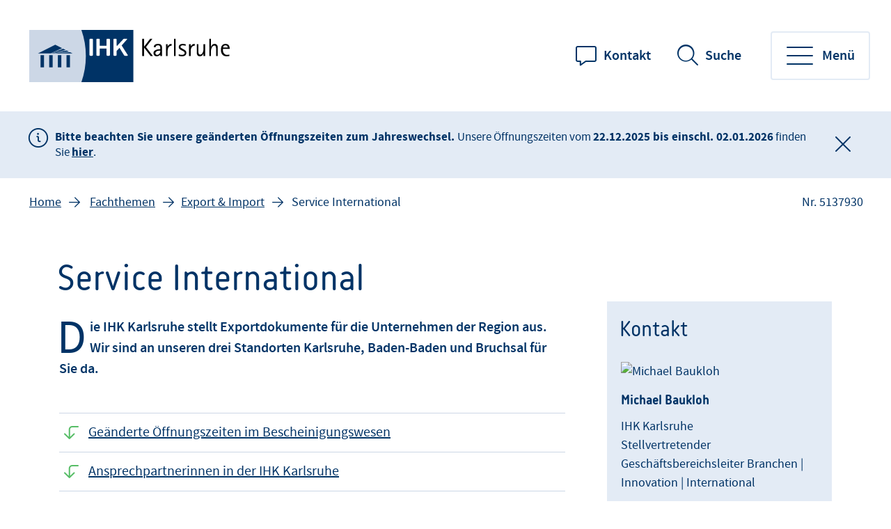

--- FILE ---
content_type: text/html;charset=UTF-8
request_url: https://www.ihk.de/karlsruhe/fachthemen/export-import/service-international-5137930
body_size: 7894
content:
<!DOCTYPE html>
<html class="pl" lang="de">
<head>
<title>
Service International
- IHK Karlsruhe
</title>
<meta charset="UTF-8">
<meta name="viewport" content="width=device-width, initial-scale=1"/>
<link rel="shortcut icon" type="image/x-icon" href="/blueprint/servlet/resource/blob/2444680/cb17ab8048d764b75964fe2891233738/kaihk24-channel-favicon.ico"/>
<meta http-equiv="X-UA-Compatible" content="IE=edge"/>
<meta name="cms-version" content="1-SNAPSHOT-2025-12-10T23:01:57Z-cae-live-green-2-64755ccf65-rcbhq "/>
<meta name="description" content="Unsere Standorte und Ansprechpartner vor Ort."/>
<meta name="robots" content="index,follow"/>
<meta name="keywords" content="Lieferantenerklärung EUR.1 Warenverkehrsbescheinigung ATR Service-Center Ansprechpartner International"/>
<meta property="og:title" content="Service International" />
<meta property="og:type" content="article" />
<meta property="og:url" content="https://www.ihk.de/karlsruhe/fachthemen/export-import/service-international-5137930" />
<meta property="og:image" content="https://www.ihk.de/blueprint/servlet/resource/blob/5030270/191ad31b5658841e594ef63fcc4bd56a/haupteingang-ihk-gebaeude-data.jpg" />
<meta property="og:description" content="Unsere Standorte und Ansprechpartner vor Ort." />
<meta property="og:site_name" content="IHK Karlsruhe" />
<meta name="csrf-token" content="G_QGNd6XBd4yffFV0KAiCYgVpIYSrfu6TgHq9G2LNkE8ZpQHLZBnVO2mN7ofG8VmsY0WOrwsied3msmXfmDYwgjtUiQEV_c_"/>
<script id="ccm19" src="https://ihk24.epccm19.com/app.js?apiKey=1ea1dd88e74e9deb745262fb3105eb9babfd935ba151be83&amp;domain=0a4623f" referrerpolicy="origin"></script>
<meta name="google-site-verification" content="qo23niRFGiBOgfxEi9qKWO25B6mW9miOb1fTwOo50oc" />
<link href="/blueprint/servlet/feed/2447604" rel="alternate" type="application/rss+xml"
title="Pressemeldungen"/>
<link rel="preconnect" href="https://code.etracker.com"/>
<link rel="preload" href="/blueprint/servlet/resource/crblob/5579336/ad109ffb72027621ba35ce7c1015e1a8/icons-woff2-data.woff2" as="font" crossorigin="anonymous"/>
<link rel="preload" href="/blueprint/servlet/resource/crblob/5579344/c9d20f25374ac3bddb796544e0aafba5/ihk24-fontawesome-woff2-data.woff2" as="font"
crossorigin="anonymous"/>
<link rel="preload" href="/blueprint/servlet/resource/crblob/5579352/23aeda9396f2298ffa334c5daeca1e48/korb-webfont-woff2-data.woff2" as="font"
crossorigin="anonymous"/>
<link rel="preload" href="/blueprint/servlet/resource/crblob/5579360/6705f2dc67941c23889ae0b39624f72d/korb-bold-webfont-woff2-data.woff2" as="font"
crossorigin="anonymous"/>
<link rel="preload" href="/blueprint/servlet/resource/crblob/5579368/8489109afa2827c69dc1831698c73a4c/sourcesanspro-bold-webfont-woff2-data.woff2" as="font"
crossorigin="anonymous"/>
<link rel="preload" href="/blueprint/servlet/resource/crblob/5579376/e7f259ff9249200fc38127d6f7c30af2/sourcesanspro-it-webfont-woff2-data.woff2" as="font"
crossorigin="anonymous"/>
<link rel="preload" href="/blueprint/servlet/resource/crblob/5579384/8bba3dafc67ddcfbf779a848f03139e1/sourcesanspro-light-webfont-woff2-data.woff2" as="font"
crossorigin="anonymous"/>
<link rel="preload" href="/blueprint/servlet/resource/crblob/5579392/265925f64acbdf5b0947583af8930207/sourcesanspro-regular-webfont-woff2-data.woff2" as="font"
crossorigin="anonymous"/>
<link rel="preload" href="/blueprint/servlet/resource/crblob/5579400/0f6202a6bd6c5a9ef14884a32216e2f7/sourcesanspro-semibold-webfont-woff2-data.woff2" as="font"
crossorigin="anonymous"/>
<link rel="canonical" href="https://www.ihk.de/karlsruhe/fachthemen/export-import/service-international-5137930">
<link rel="preload stylesheet" as="style" href="/blueprint/servlet/resource/themes/ihk24-2022/css/ihk24-2022-5579478-28.css" >
<!-- START CSS AUS NAVIGATION -->
<link rel="preload stylesheet" as="style" href="/blueprint/servlet/resource/system/design/ihk24/css/css/patches/patch-3140244-133.css" ><link rel="preload stylesheet" as="style" href="/blueprint/servlet/resource/system/design/ihk24/css/css/patches/cookiebot_patch-6331642-3.css" > <!-- ENDE CSS AUS NAVIGATION -->
<!-- START CSS AUS 'SELF' -->
<!-- ENDE CSS AUS 'SELF' -->
</head>
<body class="body">
<div class="page " id="page" >
<script type="text/javascript">
var ihk = ihk || {};
ihk.translations = {
overview: "Übersicht",
loadMoreImages: "Mehr Bilder laden",
loadMoreArticles: "Mehr laden",
ihkFinderYourIhkButton:"Zu Ihrer IHK"
};
ihk.resources = {
loadSpinner: '/blueprint/servlet/resource/crblob/5579278/9a0867fa71faf0c01362982a97d85a47/loader-gif-data.gif',
highchartsJSLink: '/blueprint/servlet/resource/themes/ihk24-2022/js/gfi-highcharts-6487748-2.js',
webComponentsJSLink : '/blueprint/servlet/resource/themes/ihk24-2022/js/components-5579424-13.js',
gfiAZJSLink : '/blueprint/servlet/resource/themes/ihk24-2022/js/a-z-5579406-20.js',
gfiAccordionJSLink : '/blueprint/servlet/resource/themes/ihk24-2022/js/accordion-5579408-20.js',
gfiAdTeaserJSLink : '/blueprint/servlet/resource/themes/ihk24-2022/js/ad-teaser-5579410-16.js',
gfiAnchorsJSLink : '/blueprint/servlet/resource/themes/ihk24-2022/js/anchors-5579412-16.js',
gfiBookmarksJSLink : '/blueprint/servlet/resource/themes/ihk24-2022/js/bookmarks-5579414-18.js',
gfiBreadcrumbJSLink : '/blueprint/servlet/resource/themes/ihk24-2022/js/breadcrumb-5579420-16.js',
gfiCarusoJSLink : '/blueprint/servlet/resource/themes/ihk24-2022/js/caruso-5579422-16.js',
gfiContactJSLink : '/blueprint/servlet/resource/themes/ihk24-2022/js/contact-5579426-17.js',
gfiElectionJSLink : '/blueprint/servlet/resource/themes/ihk24-2022/js/election-6014870-10.js',
gfiElectionTeaserJSLink : '/blueprint/servlet/resource/themes/ihk24-2022/js/election-teaser-6080450-11.js',
gfiQueryListJSLink : '/blueprint/servlet/resource/themes/ihk24-2022/js/query-list-6695200-3.js',
gfiParticipationJSLink : '/blueprint/servlet/resource/themes/ihk24-2022/js/participation-6051562-7.js',
gfiEventsJSLink : '/blueprint/servlet/resource/themes/ihk24-2022/js/events-5579430-16.js',
gfiGalleryJSLink : '/blueprint/servlet/resource/themes/ihk24-2022/js/gallery-5579432-23.js',
gfiGlobalMessageJSLink : '/blueprint/servlet/resource/themes/ihk24-2022/js/global-message-6014872-8.js',
gfiMagazineHeaderJSLink : '/blueprint/servlet/resource/themes/ihk24-2022/js/magazine-header-5579444-16.js',
gfiMasonryJSLink : '/blueprint/servlet/resource/themes/ihk24-2022/js/masonry-5579446-16.js',
gfiOmqSearchJSLink : '/blueprint/servlet/resource/themes/ihk24-2022/js/omq-search-6126972-10.js',
gfiQuickFactsJSLink : '/blueprint/servlet/resource/themes/ihk24-2022/js/quick-facts-5579450-20.js',
gfiRegistrationJSLink : '/blueprint/servlet/resource/themes/ihk24-2022/js/registration-5579452-16.js',
gfiSliderJSLink : '/blueprint/servlet/resource/themes/ihk24-2022/js/slider-5579456-19.js',
gfiSocialJSLink : '/blueprint/servlet/resource/themes/ihk24-2022/js/social-5579458-18.js',
gfiSurveyJSLink : '/blueprint/servlet/resource/themes/ihk24-2022/js/survey-5579460-16.js',
gfiTableJSLink : '/blueprint/servlet/resource/themes/ihk24-2022/js/table-5579462-17.js',
gfiTestimonialJSLink : '/blueprint/servlet/resource/themes/ihk24-2022/js/testimonial-6841570-1.js',
gfiTimelineJSLink : '/blueprint/servlet/resource/themes/ihk24-2022/js/timeline-5579464-20.js',
gfiToogleJSLink : '/blueprint/servlet/resource/themes/ihk24-2022/js/toggle-6051564-7.js',
gfiTopicsJSLink : '/blueprint/servlet/resource/themes/ihk24-2022/js/topics-5579468-16.js',
gfiTooltipJSLink: '/blueprint/servlet/resource/themes/ihk24-2022/js/tooltip-5579466-16.js',
gfiBootstrapCustomJSLink : '/blueprint/servlet/resource/themes/ihk24-2022/js/bootstrap-custom-5579416-13.js',
gfiSearchUtilsJSLink : '/blueprint/servlet/resource/themes/ihk24-2022/js/SearchUtils-5579454-18.js',
gfiWebformsJSLink : '/blueprint/servlet/resource/themes/ihk24-2022/js/webforms-index-5579474-19.js',
gfiVideoStageJSLink : '/blueprint/servlet/resource/themes/ihk24-2022/js/video-stage-6080452-6.js',
gfiMarketingheaderTypeaheadJSLink : '/blueprint/servlet/resource/themes/ihk24-2022/js/marketingheader-typeahead-6126970-5.js',
gfiSearchAccordionJSLink : '/blueprint/servlet/resource/themes/ihk24-2022/js/searchAccordion-6126974-11.js',
gfiEventTeaserLargeSliderJSLink : '/blueprint/servlet/resource/themes/ihk24-2022/js/eventteaserlargeslider-6216484-8.js',
gfiEventoverviewJSLink : '/blueprint/servlet/resource/themes/ihk24-2022/js/eventoverview-6216482-8.js',
gfiCommonContentJSLink : '/blueprint/servlet/resource/themes/ihk24-2022/js/common-content-6126968-6.js',
gfiCardSliderJSLink : '/blueprint/servlet/resource/themes/ihk24-2022/js/cardslider-6620868-3.js',
};
ihk.settings = {
etrackerCookieless : true,
userlikeWidgetKey: '',
useOriginalChattoolButton: false,
navigationItemsUrl: '',
landingPageUrl:"",
doIhkTestUrl:"",
bIhkTestUrl:""
};
</script>
<header class="page-header">
<a href="/karlsruhe/" class="logo" tabindex="0" title="IHK Karlsruhe"><img id="logo-infobar" src="/blueprint/servlet/resource/crblob/2447644/f517a2947e708ef28ca0ba6d92219a44/logo-handelskammer-data.svg" alt="Logo IHK Karlsruhe"/></a>
<ul class="contact-nav">
<li>
<a href="/karlsruhe/einfach-ihre-ihk/ueber-uns/kontakt-2451544" class="website">Kontakt</a>
</li>
</ul>
<div class="search" data-id="header-search-wrapper">
<button class="open-search">Suche</button>
<button class="close-search">Suche verlassen</button>
<form action="/karlsruhe/goto/2444692" method="post"
data-search-actionid="2444692">
<div class="container small">
<div class="outer">
<label for="search-field-header" class="visually-hidden">Suchbegriff</label>
<input type="text" id="search-field-header" name="query" class="search-field"
placeholder="Suchbegriff oder Nr.">
<button type="submit" title="Suche" id="search-submit-header"
class="search-submit" aria-label="Suche starten"></button>
</div>
</div>
<input type="hidden" name="_CSRFToken" value="G_QGNd6XBd4yffFV0KAiCYgVpIYSrfu6TgHq9G2LNkE8ZpQHLZBnVO2mN7ofG8VmsY0WOrwsied3msmXfmDYwgjtUiQEV_c_"/>
</form>
</div>
<button class="toggle-nav" data-id="main-navigation-toggle-button">
<span> Menü</span>
</button>
<nav data-id="main-navigation-wrapper">
<div class="overlay-holder"></div>
<div class="primary" data-root-url="5137930"
data-base-url="/blueprint/servlet/serviceport/layernavigation/v2/"
data-page-content-id="5137930"
data-show-opened-menu="false"
></div>
<div class="meta">
<ul>
<li class="contact">
<a href="mailto:info@karlsruhe.ihk.de" class="email" title="Kontakt" data-analytics-action="Click" data-analytics-category="Kontakt" data-analytics-object="Kontakt"
onmousedown="if (typeof (ET_Event) !== 'undefined') {_etracker.sendEvent(new et_ClickEvent('Kontakt', 'Kontakt'))}" target="_blank" rel="noopener" >Kontakt</a>
</li>
<li class="language">
<ul>
<li>
<a href="https://www.ihk.de/karlsruhe" title="de" data-analytics-action="Link" data-analytics-category="External" data-analytics-object="https://www.ihk.de/karlsruhe"
onmousedown="if (typeof (ET_Event) !== 'undefined') {_etracker.sendEvent(new et_LinkEvent('https://www.ihk.de/karlsruhe', 'External'))}" target="_blank" rel="noopener" >de</a>
</li>
<li>
<a href="https://www.ihk.de/karlsruhe/en" title="en" data-analytics-action="Link" data-analytics-category="External" data-analytics-object="https://www.ihk.de/karlsruhe/en"
onmousedown="if (typeof (ET_Event) !== 'undefined') {_etracker.sendEvent(new et_LinkEvent('https://www.ihk.de/karlsruhe/en', 'External'))}" target="_blank" rel="noopener" >en</a>
</li>
<li>
<a href="https://www.ihk.de/karlsruhe/france" title="fr" data-analytics-action="Link" data-analytics-category="External" data-analytics-object="https://www.ihk.de/karlsruhe/france"
onmousedown="if (typeof (ET_Event) !== 'undefined') {_etracker.sendEvent(new et_LinkEvent('https://www.ihk.de/karlsruhe/france', 'External'))}" target="_blank" rel="noopener" >fr</a>
</li>
</ul>
</li>
<li class="icons">
<ul>
<li class="sign-language">
<a href="/karlsruhe/ihk-karlsruhe-in-gebaerdensprache-gds-5282084" tabindex="0" title="Gebärdensprache">Gebärdensprache</a>
</li>
<li class="simple-language">
<a href="/karlsruhe/leichte-sprache-4955986" tabindex="0" title="Leichte Sprache">Leichte Sprache</a>
</li>
<li class="login">
<a href="/karlsruhe/loginseite-2444736?view=" title="Login"
onmousedown="" >Login</a>
</li>
</ul>
</li>
</ul>
</div>
</nav>
</header> <div class="page-wrapper">
<section class="global-message " aria-label="Globale Mitteilung">
<div class="inner icon-info">
<div class="text"><strong>Bitte beachten Sie unsere geänderten Öffnungszeiten zum Jahreswechsel. </strong><span>Unsere Öffnungszeiten vom </span><span class="ui-provider a b c d e f g h i j k l m n o p q r s t u v w x y z ab ac ae af ag ah ai aj ak" dir="ltr"><strong>22.12.2025 bis einschl. 02.01.2026</strong> finden Sie </span><a href="/karlsruhe/einfach-ihre-ihk/ueber-uns/kontakt-2451544"><span class="ui-provider a b c d e f g h i j k l m n o p q r s t u v w x y z ab ac ae af ag ah ai aj ak" dir="ltr"><strong>hier</strong></span></a><span class="ui-provider a b c d e f g h i j k l m n o p q r s t u v w x y z ab ac ae af ag ah ai aj ak" dir="ltr">.</span></div>
<button class="close" id="closeButton" aria-label="Globale Mitteilung schließen">
</button>
</div>
</section>
<div class="page-details ">
<nav class="breadcrumb-list-wrapper" aria-label="Seitenpfad">
<p id="breadcrumb-info" class="visually-hidden">Sie befinden sich hier</p>
<ol class="breadcrumb" aria-describedby="breadcrumb-info">
<li class="breadcrumb-item" >
<a id='breadcrumb-item0' href="/karlsruhe/">Home</a>
</li>
<li class="breadcrumb-item" >
<a id='breadcrumb-item1' href="/karlsruhe/fachthemen">Fachthemen</a>
</li>
<li class="breadcrumb-item noClick" data-item-id="4497558" ><a
href="/karlsruhe/fachthemen?param=export-import" id="breadcrumb-item2">Export & Import</a>
</li>
<li aria-current="page"> Service International</li>
</ol>
</nav>
<section aria-label="Dokumentennummer" class="document-number desktopOnly"
id="gfi-document-id">Nr. 5137930</section>
</div>
<div class="page-content has-sidebar">
<div class="container large" >
<div class="row">
<main id="main" role="main" class="main-col ">
<div class="richtext">
<h1 class="h1" >Service International</h1>
<div class="text initial">
Die IHK Karlsruhe stellt Exportdokumente für die Unternehmen der Region aus. Wir sind an unseren drei Standorten Karlsruhe, Baden-Baden und Bruchsal für Sie da.
</div>
<div class="anchorlinks">
<ul class="anchors">
<li><a href="#titleInText0" data-index="0">Geänderte Öffnungszeiten im Bescheinigungswesen</a></li>
<li><a href="#titleInText1" data-index="1">Ansprechpartnerinnen in der IHK Karlsruhe</a></li>
<li><a href="#titleInText2" data-index="2">Ansprechpartnerinnen in der Hauptgeschäftsstelle Baden-Baden</a></li>
<li><a href="#titleInText3" data-index="3">Ansprechpartnerinnen in der Geschäftsstelle Bruchsal</a></li>
</ul>
</div>
<div class="detail-text">
<h2>Geänderte Öffnungszeiten im Bescheinigungswesen</h2>
<div class="text">
Ab 1. Januar 2025 gelten folgende neue Öffnungszeiten für den Sofortservice im Bescheinigungswesen der IHK Karlsruhe:
</div>
<table>
<thead>
<tr>
<th>Tag</th>
<th>Karlsruhe</th>
<th>Baden-Baden</th>
<th>Bruchsal</th>
</tr>
</thead>
<tbody>
<tr>
<td>Montag</td>
<td>geschlossen</td>
<td>9 – 13 Uhr</td>
<td>geschlossen</td>
</tr>
<tr>
<td>Dienstag</td>
<td>9 – 13 Uhr</td>
<td>geschlossen</td>
<td>geschlossen</td>
</tr>
<tr>
<td>Mittwoch</td>
<td>geschlossen</td>
<td>9 – 13 Uhr</td>
<td>9 – 13 Uhr</td>
</tr>
<tr>
<td>Donnerstag</td>
<td>9 – 13 Uhr</td>
<td>geschlossen</td>
<td>9 – 13 Uhr</td>
</tr>
<tr>
<td>Freitag</td>
<td>9 – 13 Uhr</td>
<td>geschlossen</td>
<td>geschlossen</td>
</tr>
</tbody>
</table>
<div class="text">
An folgenden Brückentagen bleiben die Standorte geschlossen:
</div>
<ul class="rte--list">
<li class="p--strong">3.-4. März 2025</li>
<li class="p--strong">2. Mai 2025</li>
<li class="p--strong">30. Mai 2025</li>
<li class="p--strong">20. Juni 2025</li>
<li class="p--strong">29. - 30. Dezember 2025</li>
<li class="p--strong">2. Januar 2026</li>
</ul>
<div class="text">
Die Bearbeitung von Online-Anträgen sowie die telefonische Erreichbarkeit ist weiterhin durchgehend von 9 – 13 Uhr gewährleistet.
</div>
<div class="text">
Darüber hinaus bestehen folgende Möglichkeiten für den Sofortservice:
</div>
<ul class="rte--list">
<li>An Standort-Schließtagen den Sofort-Service bei geöffneten Standorten</li>
<li>Abgabe-Abhol-Service: Einwurf in den Briefkasten und Abholung am Folgetag zwischen 10 – 13 Uhr</li>
<li>Versand der Dokumente per Post mit frankiertem Rückumschlag</li>
</ul>
<h2>Ansprechpartnerinnen in der IHK Karlsruhe</h2>
<div class="text">
Service-Center International
<br>Lammstraße 13-17
<br>76133 Karlsruhe
</div>
<div class="text">
<a href="/karlsruhe/einfach-ihre-ihk/ueber-uns/kontakt-2451544" target="_self">Anfahrt</a>
</div>
<table style="width:100%;table-layout:fixed;" width="100%">
<colgroup>
<col width="50%">
<col width="50%">
</colgroup>
<tbody>
<tr>
<td>Susanne Kant<br>0721 – 174 413<br><a data-linktypeicon="CMExternalLink" title="externer Link" href="mailto:mailtosusanne.kant@karlsruhe.ihk.de" target="_blank" rel="noopener">susanne.kant@karlsruhe.ihk.de</a></td>
<td>
<div class="text">
<div class="image-full-wrapper ">
<figure>
<div class="img-content-wrapper">
<img loading="lazy" class="img-disable-cropping" src="/blueprint/servlet/resource/blob/5194518/e813daed9961c5cfd873e354a58909ec/kant-data.jpg" alt="Foto von Susanne Kant" data-img-title="Foto von Susanne Kant">
</div>
</figure>
</div>
</div>
<div class="text">
<br>
</div></td>
</tr>
<tr>
<td>Meike Leibold<br>0721 - 174 109<br><a data-linktypeicon="CMExternalLink" title="externer Link" href="http://mailtomeike.leibold@karlsruhe.ihk.de" target="_blank" rel="noopener">meike.leibold@karlsruhe.ihk.de</a></td>
<td> </td>
</tr>
</tbody>
</table>
<h3>Services</h3>
<ul class="rte--list">
<li>Papiergebundene Ursprungszeugnisse</li>
<li>Elektronische Ursprungszeugnisse</li>
<li>Carnet A.T.A.</li>
<li>Bescheinigungen im Außenwirtschaftsverkehr</li>
<li>Formularverkauf</li>
<li>Beratung Export &amp; Import</li>
</ul>
<h2>Ansprechpartnerinnen in der Hauptgeschäftsstelle Baden-Baden</h2>
<div class="text">
Service-Center International
<br>Lichtentaler Straße 92
<br>76530 Baden-Baden
</div>
<div class="text">
<a href="/karlsruhe/einfach-ihre-ihk/ueber-uns/kontakt-2451544" target="_self">Anfahrt</a>
</div>
<table style="width:100%;table-layout:fixed;" width="100%">
<colgroup>
<col width="50%">
<col width="50%">
</colgroup>
<tbody>
<tr>
<td>Monika Fütterer<br>0721 – 174 452<br><a data-linktypeicon="CMExternalLink" title="externer Link" href="mailto:mailtomonika.fuetterer@karlsruhe.ihk.de" target="_blank" rel="noopener">monika.fuetterer@karlsruhe.ihk.de</a></td>
</tr>
<tr>
<td>Iris Peuker<br>0721 – 174 453<br><a data-linktypeicon="CMExternalLink" title="externer Link" href="http://mailtoiris.peuker@karlsruhe.ihk.de" target="_blank" rel="noopener">iris.peuker@karlsruhe.ihk.de</a></td>
</tr>
</tbody>
</table>
<h3>Services</h3>
<ul class="rte--list">
<li>Papiergebundene Ursprungszeugnisse</li>
<li>Elektronische Ursprungszeugnisse</li>
<li>Carnet A.T.A.</li>
<li>Bescheinigungen im Außenwirtschaftsverkehr</li>
<li>Formularverkauf</li>
<li>Beratung Export &amp; Import</li>
</ul>
<h2>Ansprechpartnerinnen in der Geschäftsstelle Bruchsal</h2>
<div class="text">
Service Center International
<br>Simon-Hegele-Straße 3
<br>76689 Karlsdorf-Neuthard
</div>
<div class="text">
<a href="/karlsruhe/einfach-ihre-ihk/ueber-uns/kontakt-2451544" target="_self">Anfahrt</a>
</div>
<table style="width:100%;table-layout:fixed;" width="100%">
<colgroup>
<col width="50%">
<col width="50%">
</colgroup>
<tbody>
<tr>
<td>Claudia Wieser<br>0721 – 174 450<br><a data-linktypeicon="CMExternalLink" title="externer Link" href="mailto:mailtoclaudia.Wieser@karlsruhe.ihk.de" target="_blank" rel="noopener">claudia.wieser@karlsruhe.ihk.de</a></td>
</tr>
<tr>
<td>Natalia Wiegel<br>0721 – 174 451 <br><a data-linktypeicon="CMExternalLink" title="externer Link" rel="noopener" target="_blank" href="mailto:natalia.wiegel@karlsruhe.ihk.de">natalia.wiegel@karlsruhe.ihk.de</a> </td>
</tr>
</tbody>
</table>
<h3>Services</h3>
<ul class="rte--list">
<li>Papiergebundene Ursprungszeugnisse</li>
<li>Elektronische Ursprungszeugnisse</li>
<li>Carnet A.T.A.</li>
<li>Bescheinigungen im Außenwirtschaftsverkehr</li>
<li>Formularverkauf</li>
<li>Beratung Export &amp; Import</li>
</ul>
</div> </div>
<div class="print-share">
<ul class="print-share-list ">
<li>
<a href="#" class="share-mail" id="teilen">teilen </a>
</li>
<li>
<a href="?print=true&amp;printsrc=button" class="print-btn"
onmousedown="if (typeof (ET_Event) !== 'undefined') {_etracker.sendEvent(new et_ClickEvent('Dokument drucken', 'Seitenfunktion'))}"
title="Dokument drucken">drucken </a>
</li>
</ul>
<div class="bookmarks" id="socialbookmarks">
<ul class="social-icons">
<li><a class="social-share facebook" title="Bookmark setzen bei: Facebook"
onclick="window.open('https://www.facebook.com/sharer.php?u='+encodeURIComponent(location.href)+'&amp;t='+encodeURIComponent(document.title));return false;"
href="https://www.facebook.com/"></a></li>
<li><a class="social-share xing" title="Bookmark setzen bei: XING"
onclick="window.open('https://www.xing.com/spi/shares/new?url='+encodeURIComponent(location.href)+';title='+encodeURIComponent(document.title)+';provider=IHK24');return false;"
href="https://www.xing.com/"></a></li>
<li><a class="social-share linkedin" title="Bookmark setzen bei: LinkedIn"
onclick="window.open('https://www.linkedin.com/sharing/share-offsite/?url='+encodeURIComponent(location.href)+'&title='+encodeURIComponent(document.title));return false;"
href="https://www.linkedin.com/"></a></li>
</ul>
</div>
</div>
</main>
<aside role=complementary aria-label="Zusatzinformationen" id="sidebar" class="sidebar ">
<div class="container-fluid">
<div class="contact-wrapper " data-tab-style="" data-show-buttons="show">
<div class="like-h2" >Kontakt</div>
<div class="contacts">
<div id="contact-4493388"
class="contact-person"
data-contact-tab="Michael Baukloh" >
<div class="image-box">
<img loading="lazy" src="/blueprint/servlet/resource/blob/5108868/a1970ba785ab8034dadf08b5454c9e35/baukloh-michael-thumb-data.jpg"
alt="Michael Baukloh"
class="contactPicture "
oncontextmenu="return false;"/>
</div>
<div class="text-box">
<div class="like-h6">Michael Baukloh</div>
IHK Karlsruhe
<br/>
Stellvertretender Geschäftsbereichsleiter
Branchen | Innovation | International
<br/>
<ul class="contact-buttons">
<li>
<a href="tel:0721174-138" class="icon-telefon btn white btn-small icon-left" title="0721 174-138" data-analytics-action="Click" data-analytics-category="Kontakt" data-analytics-object="Kontakt"
onmousedown="if (typeof (ET_Event) !== 'undefined') {_etracker.sendEvent(new et_ClickEvent('Kontakt', 'Kontakt'))}" target="_blank" rel="noopener" >0721 174-138</a>
</li>
<li>
<a href="mailto:michael.baukloh@karlsruhe.ihk.de" class="icon-email btn white btn-small icon-left" title="E-Mail schreiben" data-analytics-action="Click" data-analytics-category="Kontakt" data-analytics-object="Kontakt"
onmousedown="if (typeof (ET_Event) !== 'undefined') {_etracker.sendEvent(new et_ClickEvent('Kontakt', 'Kontakt'))}" target="_blank" rel="noopener" >E-Mail schreiben</a>
</li>
<li>
<a href="/blueprint/vcard/?contentId=4493388" class="icon-vcard btn white btn-small icon-left" title=" " data-analytics-action="Kontakt" data-analytics-category="Kontakt" data-analytics-object="Kontakt"
onmousedown="if (typeof (ET_Event) !== 'undefined') {_etracker.sendEvent(new et_ClickEvent('Kontakt', 'Kontakt'))}" target="_blank" rel="noopener" >Kontakt speichern</a>
</li>
</ul>
</div> </div>
</div>
</div>
</div>
</aside>
</div>
</div>
</div>
</div>
<footer class="page-footer" data-id="page-footer">
<div class="container">
<div class="row contact">
<div class="col">
<p class="like-h2">Wie können wir Ihnen helfen?</p>
</div>
<div class="col" data-id="page-footer-address">
<div class="like-h6">Unsere Anschrift:</div>
<p>
<a href="https://www.google.de/maps?f=q&source=embed&hl=de&geocode&q=IHK,+Karlsruhe&sll=49.007622,8.401676&sspn=0.855774,1.738586&ie=UTF8&hq=IHK,+Karlsruhe&hnear&ll=49.007622,8.401676&spn=0.0201,0.038495&z=14&iwloc=A&cid=9510564713597655678" class="address" title="externer Link" data-analytics-action="Link" data-analytics-category="External" data-analytics-object="https://www.google.de/maps?f=q&amp;source=embed&amp;hl=de&amp;geocode&amp;q=IHK,+Karlsruhe&amp;sll=49.007622,8.401676&amp;sspn=0.855774,1.738586&amp;ie=UTF8&amp;hq=IHK,+Karlsruhe&amp;hnear&amp;ll=49.007622,8.401676&amp;spn=0.0201,0.038495&amp;z=14&amp;iwloc=A&amp;cid=9510564713597655678"
onmousedown="if (typeof (ET_Event) !== 'undefined') {_etracker.sendEvent(new et_LinkEvent('https://www.google.de/maps?f=q&amp;source=embed&amp;hl=de&amp;geocode&amp;q=IHK,+Karlsruhe&amp;sll=49.007622,8.401676&amp;sspn=0.855774,1.738586&amp;ie=UTF8&amp;hq=IHK,+Karlsruhe&amp;hnear&amp;ll=49.007622,8.401676&amp;spn=0.0201,0.038495&amp;z=14&amp;iwloc=A&amp;cid=9510564713597655678', 'External'))}" target="_blank" rel="noopener" > IHK Karlsruhe <br>
Lammstr. 13-17 <br>
76133 Karlsruhe <br>
</a>
</p>
</div>
<div class="col" data-id="page-footer-contact">
<div class="like-h6">So erreichen Sie uns:</div>
<ul class="contact-list">
<li class="mail">
<span id="desc-mail-footer" class="visually-hidden">Email</span>
<a href="mailto:info@karlsruhe.ihk.de" class="email" title="info@karlsruhe.ihk.de" data-analytics-action="Click" data-analytics-category="Kontakt" data-analytics-object="Kontakt"
onmousedown="if (typeof (ET_Event) !== 'undefined') {_etracker.sendEvent(new et_ClickEvent('Kontakt', 'Kontakt'))}" target="_blank" rel="noopener" >info@karlsruhe.ihk.de</a>
</li>
<li class="phone">
<span id="desc-tel" class="visually-hidden">Telefonnummer</span>
<a href="tel:0721174-0" class="mobile phone" title="0721 174-0" data-analytics-action="Click" data-analytics-category="Kontakt" data-analytics-object="Kontakt"
onmousedown="if (typeof (ET_Event) !== 'undefined') {_etracker.sendEvent(new et_ClickEvent('Kontakt', 'Kontakt'))}" target="_blank" rel="noopener" >0721 174-0</a>
</li>
</ul>
</div>
</div>
<div class="row social">
<div class="col" data-id="page-footer-socialIcons">
<ul class="social-icons">
<li>
<a href="https://www.facebook.com/ihkkarlsruhe/" class="facebook" target="_blank" rel="noopener"
title="Facebook"><span class="visually-hidden">Facebook</span> </a>
</li>
<li>
<a href="https://www.youtube.com/user/IHKKarlsruhe" class="youtube" target="_blank" rel="noopener"
title="Youtube"><span class="visually-hidden">Youtube</span> </a>
</li>
<li>
<a href="https://www.instagram.com/ihkkarlsruhe" class="instagram" target="_blank" rel="noopener"
title="Instagram"><span class="visually-hidden">Instagram</span> </a>
</li>
<li>
<a href="https://de.linkedin.com/company/ihk-karlsruhe" class="linkedin" target="_blank" rel="noopener"
title="Linkedin"><span class="visually-hidden">Linkedin</span> </a>
</li>
</ul>
</div>
</div>
<div class="row barrier-free">
<div class="col" data-id="page-footer-barrier-free">
<ul>
<li class="icon-gebaerdensprache">
<a href="/karlsruhe/ihk-karlsruhe-in-gebaerdensprache-gds-5282084" tabindex="0" title="Gebärdensprache">Gebärdensprache</a>
</li>
<li class="icon-leichte-sprache">
<a href="/karlsruhe/leichte-sprache-4955986" tabindex="0" title="Leichte Sprache">Leichte Sprache</a>
</li>
<li class="icon-barrierefreiheit">
<a href="/karlsruhe/erklaerung-zur-barrierefreiheit-4875808" tabindex="0" title="Erklärung zur Barrierefreiheit">Erklärung zur Barrierefreiheit</a>
</li>
</ul>
</div>
</div>
<div class="row copyright">
<div class="col" data-id="page-footer-copyright">
<div class="text">Bei den Links zu externen Seiten handelt es sich ausschließlich um fremde Inhalte, für die die IHK Karlsruhe keine Haftung übernimmt und deren Inhalt sich die IHK Karlsruhe nicht zu eigen macht. Weitere Informationen finden Sie unter Datenschutz und Impressum, Haftung, AGB. Für die Richtigkeit der in dieser Website enthaltenen Angaben können wir trotz sorgfältiger Prüfung keine Gewähr übernehmen.</div>
<div class="text">© Industrie- und Handelskammer Karlsruhe</div>
</div>
<div class="col" id="partners">
<div class="logos">
</div>
</div>
</div>
<div class="row legal-nav">
<nav class="col" data-id="page-footer-legal" aria-label="Navigation Fußzeile">
<ul>
<li>
<a id='footer_imprint_item0' href="/karlsruhe/impressum-2446908">Impressum, Haftung, AGB</a>
</li>
<li>
<a id='footer_imprint_item1' href="/karlsruhe/gesamtinformationen-zum-datenschutzinformationen-3947352">Datenschutz</a>
</li>
<li>
<a href="#" onclick="CCM.openWidget(); return false;">Erneuern oder ändern Sie Ihre Cookie-Einwilligung</a>
</li>
</ul>
</nav>
</div>
</div>
</footer> </div>
<script type="text/javascript">
et_areas = "IHK24/KA/produktmarken/Fachthemen/international/Export%20Import/International%20Team%20&amp;%20Standorte";
et_pagename = "[KA IHK24] Service International [5137930-5137930] &lt; Export%20Import &lt; international &lt; Fachthemen &lt; produktmarken";
et_seg2 = "[nicht angemeldet]";
et_url = "www.ihk.de/karlsruhe/fachthemen/export-import/service-international-5137930";
et_se = 1;
</script>
<script data-usercentrics="etracker" data-cookieconsent="ignore" id="_etLoader" type="text/javascript" charset="UTF-8" data-block-cookies="true" data-respect-dnt="true" data-secure-code="B09epm" data-slave-codes="4711" async src="https://code.etracker.com/code/e.js"></script>
<script type="text/javascript" data-cookieconsent="necessary"
src="/blueprint/servlet/resource/themes/ihk24-2022/js/gfilibs-5579434-17.js"></script>
<script type="text/javascript" data-cookieconsent="necessary" src="/blueprint/servlet/resource/themes/ihk24-2022/js/ihk24-2022-chunked-5579440-22.js"></script>
</body>
</html>

--- FILE ---
content_type: text/css;charset=UTF-8
request_url: https://www.ihk.de/blueprint/servlet/resource/system/design/ihk24/css/css/patches/cookiebot_patch-6331642-3.css
body_size: 140
content:
body div#CybotCookiebotDialog {
   left: 50% !important;
   top: 50% !important;
   max-height: calc(100% - 16px)  !important;
   width: calc(100% - 16px) !important;
   bottom: initial;
}    
 


--- FILE ---
content_type: image/svg+xml
request_url: https://www.ihk.de/blueprint/servlet/resource/crblob/2447644/f517a2947e708ef28ca0ba6d92219a44/logo-handelskammer-data.svg
body_size: 2126
content:
<svg width="697" height="180" viewBox="0 0 697 180" fill="none" xmlns="http://www.w3.org/2000/svg">
<g clip-path="url(#clip0)">
<path d="M427.634 90L403.64 59.126L425.828 30.66H418.002L397.19 57.578H397.018V30.66H390.31V90H397.018V60.932H397.19L419.722 90H427.634ZM459.024 90V61.276C459.024 52.16 454.552 48.118 445.264 48.118C437.954 48.118 430.73 51.3 430.558 59.556H437.094C437.696 54.654 440.62 53.02 445.436 53.02C453.606 53.02 453.176 59.556 453.176 65.662V66.522C451.8 66.78 450.51 66.78 449.134 66.78C441.566 66.78 429.612 70.134 429.612 79.508C429.612 86.474 433.568 90.946 440.62 90.946C445.178 90.946 450.94 88.882 453.176 84.582H453.348V90H459.024ZM453.176 71.424C453.176 74.864 453.004 76.584 451.628 79.68C449.908 83.378 446.21 86.044 442.082 86.044C438.642 86.044 436.32 83.55 436.32 80.11C436.32 73.574 444.49 71.424 449.736 71.424H453.176ZM492.383 54.396V48.118C485.847 48.118 481.289 51.042 478.709 56.976H478.537V49.064H472.689V90H478.537V73.058C478.537 64.114 481.805 54.396 492.383 54.396ZM506.18 90V30.66H500.332V90H506.18ZM543.264 78.562C543.264 71.854 538.706 69.876 533.718 66.866L530.278 64.802C527.87 63.34 522.882 61.792 522.882 58.352C522.882 54.396 527.956 53.02 531.138 53.02C534.234 53.02 537.76 53.794 540.684 54.912V49.494C537.502 48.72 534.406 48.118 531.052 48.118C524 48.118 517.034 50.87 517.034 58.954C517.034 65.232 521.506 67.468 526.322 70.048L530.02 72.026C533.03 73.66 537.416 75.38 537.416 79.422C537.416 84.84 531.826 86.044 527.44 86.044C523.828 86.044 520.302 85.098 516.862 83.894V89.226C520.474 90.344 524.258 90.946 528.042 90.946C536.212 90.946 543.264 87.764 543.264 78.562ZM572.084 54.396V48.118C565.548 48.118 560.99 51.042 558.41 56.976H558.238V49.064H552.39V90H558.238V73.058C558.238 64.114 561.506 54.396 572.084 54.396ZM608.413 90V49.064H602.565V65.92C602.565 72.37 599.211 85.098 591.041 85.098C584.333 85.098 585.021 76.412 585.021 71.768V49.064H579.173V78.304C579.173 84.84 582.441 90.946 589.665 90.946C596.717 90.946 600.501 86.818 602.393 80.54H602.565V90H608.413ZM651.843 90V60.76C651.843 54.31 648.575 48.118 641.351 48.118C634.213 48.118 630.601 52.246 628.537 58.524H628.365V30.66H622.517V90H628.365V73.144C628.365 66.694 631.805 53.966 639.975 53.966C646.683 53.966 645.995 62.652 645.995 67.296V90H651.843ZM693.037 65.662V63.684C693.037 54.654 688.307 48.118 678.761 48.118C666.721 48.118 662.765 57.492 662.765 68.156C662.765 81.4 668.527 90.946 682.717 90.946C685.899 90.946 689.081 90.688 692.091 89.742V84.926C689.339 85.614 686.845 86.044 684.007 86.044C673.945 86.044 669.473 77.014 669.473 68.07V65.662H693.037ZM686.329 60.76H669.903C670.763 56.288 673.687 53.02 678.503 53.02C682.975 53.02 686.329 56.288 686.329 60.76Z" fill="black"/>
<path fill-rule="evenodd" clip-rule="evenodd" d="M357.99 180L177.872 179.998C198.21 122.045 198.261 58.0287 177.868 0L360 0.00211668V180" fill="#003366"/>
<path fill-rule="evenodd" clip-rule="evenodd" d="M337.563 33.2232C339.001 31.6191 338.864 30.3189 337.259 30.3189H329.376C327.773 30.3189 326.968 30.1452 324.386 32.7251L302.371 56.5597L302.311 33.2232C302.311 31.6191 301.01 30.3189 299.404 30.3189H294.053C292.448 30.3189 291.145 31.6191 291.145 33.2232L291.143 86.2382C291.143 87.8403 292.444 89.1405 294.049 89.1405H299.425C301.03 89.1405 302.331 87.8403 302.331 86.2382L302.336 72.3757L312.116 61.8145L327.216 86.2382C328.199 87.8403 329.578 89.1405 331.184 89.1405H339.249C340.856 89.1405 341.361 87.8403 340.378 86.2382L319.55 53.5168L337.563 33.2232Z" fill="white"/>
<path fill-rule="evenodd" clip-rule="evenodd" d="M208.431 86.2376C208.431 87.8418 209.732 89.142 211.335 89.142H217.216C218.823 89.142 220.124 87.8418 220.124 86.2376L220.149 33.2247C220.149 31.6206 218.848 30.3203 217.243 30.3203H211.366C209.759 30.3203 208.46 31.6206 208.46 33.2247L208.431 86.2376Z" fill="white"/>
<path fill-rule="evenodd" clip-rule="evenodd" d="M267.332 33.2247C267.332 31.6206 268.633 30.3203 270.238 30.3203H276.048C277.656 30.3203 278.957 31.6206 278.957 33.2247L278.949 86.2397C278.949 87.8418 277.647 89.142 276.042 89.142H270.271C268.666 89.142 267.365 87.8418 267.365 86.2397L267.344 64.402H243.957L243.961 86.2397C243.961 87.8418 242.662 89.142 241.055 89.142H235.246C233.641 89.142 232.34 87.8418 232.34 86.2397L232.342 33.2247C232.342 31.6206 233.643 30.3203 235.248 30.3203H241.075C242.678 30.3203 243.982 31.6206 243.982 33.2247L243.957 54.5518H267.344L267.332 33.2247Z" fill="white"/>
<path fill-rule="evenodd" clip-rule="evenodd" d="M180.433 0L0 0.00211668V180L180.431 179.998C200.802 122.045 200.857 58.0287 180.433 0Z" fill="#CCD7E6"/>
<path d="M113.884 62.9718L73.5187 81.0016H30.126L89.9913 51.0312L113.884 62.9718Z" fill="#003366"/>
<path d="M126.054 69.0616L73.5195 81.0022L117.595 64.8438L126.054 69.0616Z" fill="#003366"/>
<path d="M137.54 74.8231L73.5195 81.0014L129.734 70.932V70.9023L137.54 74.8231Z" fill="#003366"/>
<path d="M149.857 81.0014H73.5195L141.428 76.7539L149.857 81.0014Z" fill="#003366"/>
<path d="M51.0803 86.9727H39.1191V128.913H51.0803V86.9727Z" fill="#003366"/>
<path d="M80.9983 86.9727H69.0371V128.913H80.9983V86.9727Z" fill="#003366"/>
<path d="M110.946 86.9727H98.9844V128.913H110.946V86.9727Z" fill="#003366"/>
<path d="M140.863 86.9727H128.901V128.913H140.863V86.9727Z" fill="#003366"/>
</g>
<defs>
<clipPath id="clip0">
<rect width="697" height="180" fill="white"/>
</clipPath>
</defs>
</svg>
